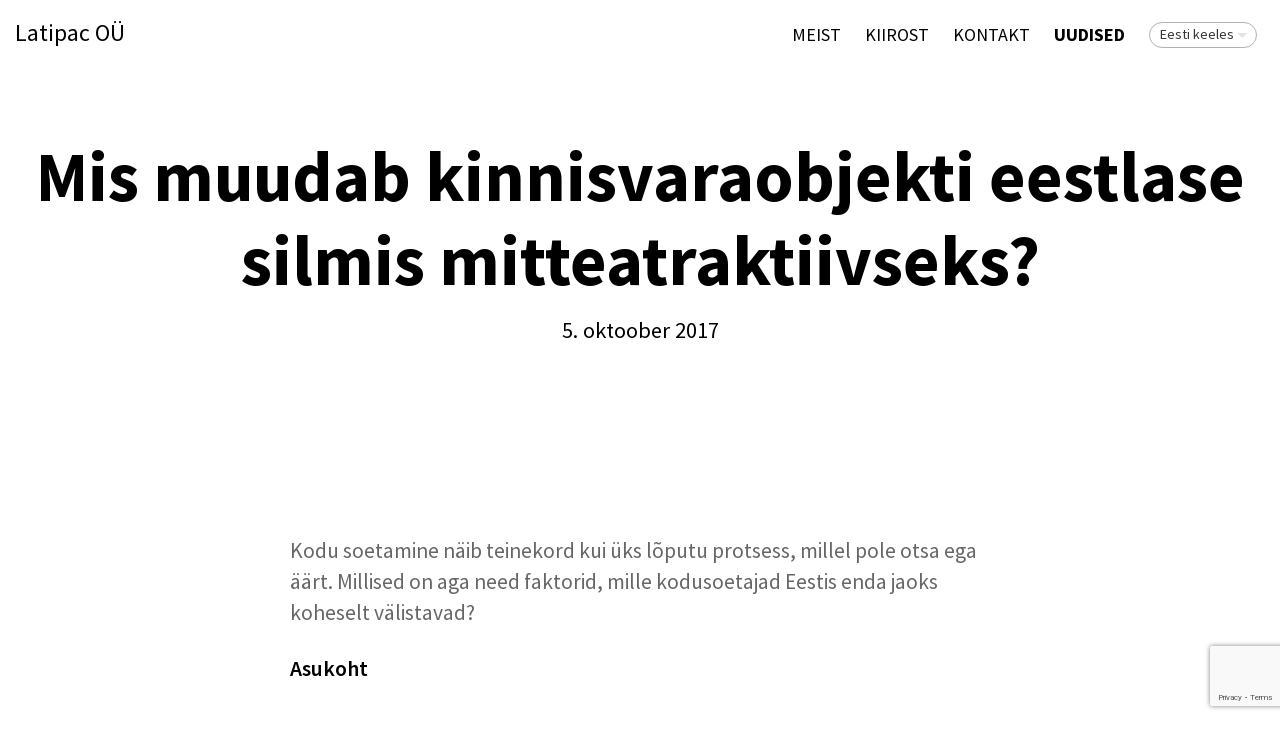

--- FILE ---
content_type: text/html; charset=utf-8
request_url: http://www.latipac.eu/uudised/mis-muudab-kinnisvaraobjekti-eestlase-silmis-mitteatraktiivseks
body_size: 6494
content:
<!DOCTYPE html>
<html class="public" lang="et">
<head prefix="og: http://ogp.me/ns#">
  

  

  
<!--[if IE]><meta http-equiv="X-UA-Compatible" content="IE=edge"><![endif]-->


<meta http-equiv="Content-Type" content="text/html; charset=utf-8">
<meta name="viewport" content="width=device-width, initial-scale=1, maximum-scale=1, user-scalable=no">
<meta name="format-detection" content="telephone=no">


<link rel="icon" href="/favicon.ico" type="image/x-icon">
<link rel="shortcut icon" href="/favicon.ico" type="image/ico">
<link rel="shortcut icon" href="/favicon.ico" type="image/x-icon">




<script src="/javascripts/modernizr.min.js"></script>


<link href="/stylesheets/main.css" media="screen" rel="stylesheet" type="text/css" />



  <link href='http://fonts.googleapis.com/css?family=Source+Sans+Pro:400,300,300italic,400italic,600,700,600italic,700italic&subset=latin-ext' rel='stylesheet' type='text/css'>




<title>Mis muudab kinnisvaraobjekti eestlase silmis mitteatraktiivseks? — Latipac OÜ</title>




<meta property="og:type" content="article">
<meta property="og:url" content="http://www.latipac.eu/uudised/mis-muudab-kinnisvaraobjekti-eestlase-silmis-mitteatraktiivseks">
<meta property="og:title" content="Mis muudab kinnisvaraobjekti eestlase silmis mitteatraktiivseks? — Latipac OÜ">
<meta property="og:site_name" content="Latipac OÜ">



  




  <meta property="og:description" content="">
  <meta name="description" content="">




<link href="/uudised.rss" rel="alternate" title="RSS voog" type="application/rss+xml" />

<!-- Facebook Conversion Code for Kinnisvara Kiirost EE ver 01 -->
<script>(function() {
var _fbq = window._fbq || (window._fbq = []);
if (!_fbq.loaded) {
var fbds = document.createElement('script');
fbds.async = true;
fbds.src = '//connect.facebook.net/en_US/fbds.js';
var s = document.getElementsByTagName('script')[0];
s.parentNode.insertBefore(fbds, s);
_fbq.loaded = true;
}
})();
window._fbq = window._fbq || [];
window._fbq.push(['track', '6022486756501', {'value':'0.01','currency':'EUR'}]);
</script>
<noscript><img height="1" width="1" alt="" style="display:none" src="https://www.facebook.com/tr?ev=6022486756501&amp;cd[value]=0.01&amp;cd[currency]=EUR&amp;noscript=1" /></noscript>

<!-- Facebook Conversion Code for Kinnisvara kiirost RU ver -->
<script>(function() {
var _fbq = window._fbq || (window._fbq = []);
if (!_fbq.loaded) {
var fbds = document.createElement('script');
fbds.async = true;
fbds.src = '//connect.facebook.net/en_US/fbds.js';
var s = document.getElementsByTagName('script')[0];
s.parentNode.insertBefore(fbds, s);
_fbq.loaded = true;
}
})();
window._fbq = window._fbq || [];
window._fbq.push(['track', '6022514636501', {'value':'0.01','currency':'EUR'}]);
</script>
<noscript><img height="1" width="1" alt="" style="display:none" src="https://www.facebook.com/tr?ev=6022514636501&amp;cd[value]=0.01&amp;cd[currency]=EUR&amp;noscript=1" /></noscript>

<script>(function() {
  var _fbq = window._fbq || (window._fbq = []);
  if (!_fbq.loaded) {
    var fbds = document.createElement('script');
    fbds.async = true;
    fbds.src = '//connect.facebook.net/en_US/fbds.js';
    var s = document.getElementsByTagName('script')[0];
    s.parentNode.insertBefore(fbds, s);
    _fbq.loaded = true;
  }
  _fbq.push(['addPixelId', '907758072607946']);
})();
window._fbq = window._fbq || [];
window._fbq.push(['track', 'PixelInitialized', {}]);
</script>
<noscript><img height="1" width="1" alt="" style="display:none" src="https://www.facebook.com/tr?id=907758072607946&amp;ev=PixelInitialized" /></noscript>

<script src="https://cdn.optimizely.com/js/5565311565.js"></script>

  
<!-- Facebook Conversion Code for Kinnisvara Kiirost EE ver 01 -->
<script>(function() {
var _fbq = window._fbq || (window._fbq = []);
if (!_fbq.loaded) {
var fbds = document.createElement('script');
fbds.async = true;
fbds.src = '//connect.facebook.net/en_US/fbds.js';
var s = document.getElementsByTagName('script')[0];
s.parentNode.insertBefore(fbds, s);
_fbq.loaded = true;
}
})();
window._fbq = window._fbq || [];
window._fbq.push(['track', '6022486756501', {'value':'0.01','currency':'EUR'}]);
</script>
<noscript><img height="1" width="1" alt="" style="display:none" src="https://www.facebook.com/tr?ev=6022486756501&amp;cd[value]=0.01&amp;cd[currency]=EUR&amp;noscript=1" /></noscript>

<!-- Facebook Conversion Code for Kinnisvara kiirost RU ver -->
<script>(function() {
var _fbq = window._fbq || (window._fbq = []);
if (!_fbq.loaded) {
var fbds = document.createElement('script');
fbds.async = true;
fbds.src = '//connect.facebook.net/en_US/fbds.js';
var s = document.getElementsByTagName('script')[0];
s.parentNode.insertBefore(fbds, s);
_fbq.loaded = true;
}
})();
window._fbq = window._fbq || [];
window._fbq.push(['track', '6022514636501', {'value':'0.01','currency':'EUR'}]);
</script>
<noscript><img height="1" width="1" alt="" style="display:none" src="https://www.facebook.com/tr?ev=6022514636501&amp;cd[value]=0.01&amp;cd[currency]=EUR&amp;noscript=1" /></noscript>

<script>(function() {
  var _fbq = window._fbq || (window._fbq = []);
  if (!_fbq.loaded) {
    var fbds = document.createElement('script');
    fbds.async = true;
    fbds.src = '//connect.facebook.net/en_US/fbds.js';
    var s = document.getElementsByTagName('script')[0];
    s.parentNode.insertBefore(fbds, s);
    _fbq.loaded = true;
  }
  _fbq.push(['addPixelId', '907758072607946']);
})();
window._fbq = window._fbq || [];
window._fbq.push(['track', 'PixelInitialized', {}]);
</script>
<noscript><img height="1" width="1" alt="" style="display:none" src="https://www.facebook.com/tr?id=907758072607946&amp;ev=PixelInitialized" /></noscript>

<script src="https://cdn.optimizely.com/js/5565311565.js"></script>
<script src="https://www.google.com/recaptcha/api.js"></script>
<script>function vgReCaptchaDispatch(form_id) {var el = document.getElementById(form_id);if (el === null) return false;if (typeof window.CustomEvent === 'function') {var e = new CustomEvent('submit', {cancelable: true});el.dispatchEvent(e);if (e.defaultPrevented !== true) {el.submit();}} else {el.submit();}}</script>
</head>

<body class="post-page js-body global-background-color light-background"  style="background: white;">
  <div class="header-wrapper light">
    <header class="header">
  <div class="mobile-menu-wrapper" id="mobile-menu">
    <div class="mobile-menu-header">
      <div class="header-title content-formatted">
        <a class="noborder" href="/et">
        Latipac OÜ
        </a>
      </div>
      

      <button class="menu-btn mobile-menu-btn">
        <span class="menu-stripe"></span>
        <span class="menu-stripe"></span>
        <span class="menu-stripe"></span>
      </button>    
    </div>
    <nav class="mobile-menu-main">
  <ul class="pages">
    <li><a href="/et">Meist</a></li>
    
      <li class="  ">
        <div class="mobile-menu-arr"></div>
        <a href="/kinnisvara-kiirost">KIIROST</a>
        
          <ul>
            
              <li class="  ">
                
                <a href="/kinnisvara-kiirost/teeni-raha">Teeni 500 EUROT!</a>
                
              </li>
            
              <li class="  ">
                
                <a href="/kinnisvara-kiirost/kiirmuugi-10-nippi">Kiirmüügi 10 nippi</a>
                
              </li>
            
              <li class="last  ">
                
                <a href="/kinnisvara-kiirost/mis-on-mu-korteri-turuhind">Mis on mu korteri turuhind?</a>
                
              </li>
            
            
          </ul>
        
      </li>
    
      <li class="  ">
        
        <a href="/kontakt">Kontakt</a>
        
      </li>
    
      <li class="last  open">
        
        <a href="/uudised" class="active">Uudised</a>
        
      </li>
    
    
  </ul>
  <ul class="languages">
    
      <li class=" open">
        <a href="/uudised"  class="active">Eesti keeles</a>
      </li>
    
      <li class="last ">
        <a href="/novosti" >По-русски</a>
      </li>
    
  </ul>
</nav>

  </div>

  <div class="main-menu-wrapper">
    <nav class="menu-main">
      <ul class="menu">
  
    <li class="menu-item">
      <a class="menu-link" href="/et">Meist</a>
    </li>
  

  
    <li class="menu-item">
      <a class="menu-link" href="/kinnisvara-kiirost">KIIROST</a>
    </li>
  
    <li class="menu-item">
      <a class="menu-link" href="/kontakt">Kontakt</a>
    </li>
  
    <li class="menu-item">
      <a class="menu-link active" href="/uudised">Uudised</a>
    </li>
  

  
</ul>

    </nav>
    
    <nav class="menu-lang">
      <div class="langmenu langmenu-with-popup">
  <div class="langmenu-content">Eesti keeles</div>
  <div class="langmenu-popup">
    <div class="langmenu-arrow"></div>
    <div class="langmenu-arrow2"></div>
    <ul>
      
        <li><a href="/uudised" class="active">Eesti keeles</a></li>
      
        <li><a href="/novosti">По-русски</a></li>
      
      
    </ul>
  </div>
</div>

    </nav>
    
  </div>
</header>

    <div class="post-header-wrapper">
      
      <div class="background-image cover article-cover-image"></div>
      <div class="background-color cover article-cover-color edy-img-drop-area" style="background: rgba(255,255,255,0.25);"></div>
      <header class="post-header content-formatted">
        <h1 class="post-title">
          Mis muudab kinnisvaraobjekti eestlase silmis mitteatraktiivseks?
        </h1>
        <section class="post-meta">
          <time class="post-date" datetime="2017-10-05">5. oktoober 2017</time>
        </section>
      </header>
    </div>
  </div>
  <div class="container">
  <div class="background-color global-background-color" style="background: white;"></div>

    <main class="content content-formatted" role="main">
      <article class="post full">

        <section class="post-content content-centered">
          <div class="post-excerpt content-formatted">
            

Kodu soetamine näib teinekord kui üks lõputu protsess, millel pole otsa ega äärt. Millised on aga need faktorid, mille kodusoetajad Eestis enda jaoks koheselt välistavad?

<br>
          </div>

          <div class="post-body content-formatted">
            

<p><strong>Asukoht</strong></p><p>Esmane faktor, millest lähtudes isiklikku kodu otsima hakatakse, on kindlasti asukoht. «Asukohavalik peaks tegelikult paika olema pandud juba enne seda, kui üldse portaale kammima hakata,» leiab Hetlin Villak, kellel on samuti selja taga kuudepikkune koduotsing.</p><p>Kui potensiaalses kodukohas puudub regulaarne transpordiühendus või kui teekond mõnesse olulisse sihtkohta liiga pikaks venib, kipuvad inimesed ka selle enda jaoks välistama. «Linnas töötavad inimesed välistavad kodud, mis asuvad linnast rohkem kui 5 km väljas. Ja pigem soovitakse ikka päris kesklinna lähedal elada,» ütleb Friis Kinnisvara maakleri assistent Monika Ambre.</p><p>Vesper Kinnisvara maakler Helin Ausmaa lisab, et korterite puhul mängib olulist rolli nende paiknevus esimesel korrusel, seda eriti kesklinnas ja mägistes piirkondades. Kodusoetajad pigem väldivad esimest ja viimast korrust ning võrdlemisi oluliseks faktoriks loetakse ka lifti olemasolu.</p><p><strong>Hullumeelsed planeeringud ja endised omanikud</strong></p><p>Kinnisvara kuulutusi sõeludes võib täheldada planeeringuid, mis ei allu mitte ühelegi loogikareeglile. Hullumeelse planeeringuga kodusid on tegelikult uskumatult palju, nendib Villak.</p><p>Paljudele paarisuhtes olevatele koduostjatele ei meeldi aga näiteks kui ostetava korteri või maja üheks müügipõhjuseks on seniste omanike lahkuminek. «Arvatakse, et see on halb enne ka nende kooselule,» ütleb Nord Property kutseline maakler Aet Alliksoo.</p><p><strong>Soodsad ülalpidamiskulud</strong></p><p>Eestlane on ääretult praktiline ning lähtub uue elukoha valikul selle perspektiivikusest - kas ja kui palju on vaja teha renoveerimistöid ning kui kaasaegse ja energiasäästliku hoonega üldse tegemist on.</p><p>«Esimene faktor, millest kodusoetajad minu kogemuse põhjal lähtuvad, on tänapäeval soodsad ülalpidamiskulud - need korterid, eramud, kus puudub kaasaegne ja säästlik küttesüsteem, on vähem atraktiivsed, samuti majad, mis on väljast renoveerimata, soojustamata,» lausub Vesper Kinnisvara maakler Helin Ausmaa.</p><p><strong>Roosamannast pungil kirjeldused</strong></p><p>Tihtipeale lubatakse kinnisvarakuulutustes üht, reaalsus on aga hoopis teine. Veidi kogenumad oskavad praeguseks juba orienteeruda selles segadusterohkes kirjelduste maailmas. «Ühel hetkel omandad juba võime saada aru, mida tähendab kuulutuse juures olevas punases kirjas «omapärane planeering», «fantastiline vaade» ja «kujunda oma unistuste kodu ise»,» ütleb Villak.</p><p><strong>Kasutuslubade puudumine</strong></p><p>Kinnisvaraturul leidub rohkelt poolikute kasutuslubadega või täielikult puuduvate kasutuslubadega elamispindu. Tulevased koduomanikud eelistavad pigem, et kogu paberimajandus oleks korras, enne kui lepingu allkirjastavad. «Kasutuslubade puudumine võib saada saatuslikuks ka pangas, sest pangad ei ole eriti huvitatud selliste objektide finantseerimisest,» lisab Villak.</p>



<p><em>Allikas <a href="http://kodustiil.postimees.ee/4256467/mis-muudab-kinnisvaraobjekti-eestlase-silmis-mitteatraktiivseks" target="_self">Postimees</a>.</em></p><div style="text-align: center;"><em>10 nippi kuidas enda korterile kiiremini ostja leida: <a href="http://latipac.eu/kinnisvara-kiirost/kiirmuugi-10-nippi" target="_self">loe siit!</a></em></div>

<br>
          </div>

          
          
<div class="tags">
  
    <div class="tags-list">
      
        <a class="tag-link" href="http://www.latipac.eu/uudised/tagged/korteri_müümine">korteri müümine</a>
      
        <a class="tag-link" href="http://www.latipac.eu/uudised/tagged/korteri_hindamine">korteri hindamine</a>
      
        <a class="tag-link" href="http://www.latipac.eu/uudised/tagged/korteri_ostmine">korteri ostmine</a>
      
        <a class="tag-link" href="http://www.latipac.eu/uudised/tagged/kinnisvara_hindamine">kinnisvara hindamine</a>
      
        <a class="tag-link" href="http://www.latipac.eu/uudised/tagged/kinnisvara_ostmine">kinnisvara ostmine</a>
      
        <a class="tag-link" href="http://www.latipac.eu/uudised/tagged/kinnisvara_müümine">kinnisvara müümine</a>
      
        <a class="tag-link" href="http://www.latipac.eu/uudised/tagged/kinnisvara_hind">kinnisvara hind</a>
      
        <a class="tag-link" href="http://www.latipac.eu/uudised/tagged/kinnisvara_kiirmüük">kinnisvara kiirmüük</a>
      
        <a class="tag-link" href="http://www.latipac.eu/uudised/tagged/kinnisvara_kiirost">kinnisvara kiirost</a>
      
        <a class="tag-link" href="http://www.latipac.eu/uudised/tagged/korteri_kiirmüük">korteri kiirmüük</a>
      
        <a class="tag-link" href="http://www.latipac.eu/uudised/tagged/korteri_kiirost">korteri kiirost</a>
      
    </div>
  
</div>


        </section>
      </article>

      <section id="comments" class="comments content-formatted content-centered">
        
  
  <h2 class="comment-title">Kommentaarid</h2>

  <ul class="comment-messages content-formatted">
    
      <li class="comment edy-site-blog-comment">
        <div class="comment-inner">
          <header class="comment-header">
            
              <a href="mailto:õigekirja@ee.ee" class="comment-author">Õpime</a>
            
            &nbsp;•&nbsp;
            <span class="comment-date">21. oktoober 2017</span>
            
          </header>
          <section>
            <span class="comment-body">PotenTsiaalne on see sõna.</span>
          </section>
        </div>
      </li>
    
  </ul>
  


        
          <div class="comment-form">
  <h2 class="comment-title">Lisa kommentaar</h2>
  <form accept-charset="UTF-8" action="/uudised/mis-muudab-kinnisvaraobjekti-eestlase-silmis-mitteatraktiivseks/comments" id="article_comment_1918878" method="post"><div style="display:none"><input name="utf8" type="hidden" value="&#x2713;" /><input name="authenticity_token" type="hidden" value="wLbbh9W1R/0urHGIrnitU2GuK4XNjn1vCPq9BPjm5co=" /></div>
  <div style="display: none; visibility: hidden;">
    Email again: <input id="fci_comment_email" name="comment[email]" type="text" />
  </div>
  
    
    
    
    

    <div class="form_area">
      <div class="form_fields">
        <div class="form_field">
          
            <label for="comment-form-name">Nimi</label>
          
          <input id="comment-form-name" class="form_field_textfield form_field_size_small" name="comment[author]" value="">
        </div>

        <div class="form_field">
          
            <label for="comment-form-name">E-mail</label>
          
          <input id="comment-form-email" class="form_field_textfield form_field_size_small" name="comment[author_email]" value="">
        </div>

        <div class="form_field">
          
            <label for="comment-form-name">Kommenteeri</label>
          
          <textarea id="comment-form-body" class="form_field_textarea form_field_size_medium" name="comment[body]" rows="4"></textarea>
        </div>
      </div>

      <div class="form_submit">
        <input type="submit" value="Sisesta">
      </div>
    </div>
  
    <script>function onSubmitRc_article_comment_1918878(token) {vgReCaptchaDispatch("article_comment_1918878");}</script>
    <script>var el = document.querySelector('#article_comment_1918878 input[type=submit]');if (el) {el.setAttribute('data-sitekey', '6LfuuQAVAAAAAN7sQtqgWu6Q6kt_AXbEllVWOrHk');el.setAttribute('data-callback', 'onSubmitRc_article_comment_1918878');el.setAttribute('data-action', 'vg_comment');el.setAttribute('class', 'g-recaptcha');}</script>
</form>
</div>

        
      </section>

    </main>
    <footer class="footer">
  <div class="footer-inner">
    <div class="content-formatted">
    
    <div class="fb-page" data-href="https://www.facebook.com/latipac.ou" data-hide-cover="false" data-show-facepile="false" data-show-posts="false"><div class="fb-xfbml-parse-ignore"><blockquote cite="https://www.facebook.com/latipac.ou"><a href="https://www.facebook.com/latipac.ou">Latipac OÜ</a></blockquote></div></div>
    <br>
    




<b><br>Latipac OÜ.</b>&nbsp;Suur-Ameerika 12, 10119, Tallinn. Helista meile numbril +372 56 486 711 või kirjuta aadressil <b><a title="property@latipac.eu" href="mailto:property@latipac.eu">property@latipac.eu</a></b>


</div>
    

  </div>
</footer>

  </div>
  <script src="/javascripts/application.min.js"></script>
<script src="//static.voog.com/libs/picturefill/latest/picturefill.min.js"></script>


<script type="text/javascript">
var _ews = _ews || {"_account":"A-373164-1","_tzo":"7200"};

(function() {
  var s = document.createElement('script'); s.type = 'text/javascript'; s.async = true;
  s.src = 'https://s.voog.com/_tr-v1.js';
  (
    document.getElementsByTagName('head')[0] ||
    document.getElementsByTagName('body')[0]
  ).appendChild(s);
})();
</script>
<script>
  (function(i,s,o,g,r,a,m){i['GoogleAnalyticsObject']=r;i[r]=i[r]||function(){
  (i[r].q=i[r].q||[]).push(arguments)},i[r].l=1*new Date();a=s.createElement(o),
  m=s.getElementsByTagName(o)[0];a.async=1;a.src=g;m.parentNode.insertBefore(a,m)
  })(window,document,'script','//www.google-analytics.com/analytics.js','ga');

  ga('create', 'UA-59597507-1', 'auto');
  ga('send', 'pageview');

</script>

<div id="fb-root"></div>
<script>(function(d, s, id) {
  var js, fjs = d.getElementsByTagName(s)[0];
  if (d.getElementById(id)) return;
  js = d.createElement(s); js.id = id;
  js.src = "//connect.facebook.net/en_US/sdk.js#xfbml=1&version=v2.3";
  fjs.parentNode.insertBefore(js, fjs);
}(document, 'script', 'facebook-jssdk'));</script>
  <script type="text/javascript">
    site.initArticlePage();
  </script>
  


</body>
</html>


--- FILE ---
content_type: text/html; charset=utf-8
request_url: https://www.google.com/recaptcha/api2/anchor?ar=1&k=6LfuuQAVAAAAAN7sQtqgWu6Q6kt_AXbEllVWOrHk&co=aHR0cDovL3d3dy5sYXRpcGFjLmV1Ojgw&hl=en&v=PoyoqOPhxBO7pBk68S4YbpHZ&size=invisible&sa=vg_comment&anchor-ms=20000&execute-ms=30000&cb=a9bo3rx5jhsa
body_size: 48673
content:
<!DOCTYPE HTML><html dir="ltr" lang="en"><head><meta http-equiv="Content-Type" content="text/html; charset=UTF-8">
<meta http-equiv="X-UA-Compatible" content="IE=edge">
<title>reCAPTCHA</title>
<style type="text/css">
/* cyrillic-ext */
@font-face {
  font-family: 'Roboto';
  font-style: normal;
  font-weight: 400;
  font-stretch: 100%;
  src: url(//fonts.gstatic.com/s/roboto/v48/KFO7CnqEu92Fr1ME7kSn66aGLdTylUAMa3GUBHMdazTgWw.woff2) format('woff2');
  unicode-range: U+0460-052F, U+1C80-1C8A, U+20B4, U+2DE0-2DFF, U+A640-A69F, U+FE2E-FE2F;
}
/* cyrillic */
@font-face {
  font-family: 'Roboto';
  font-style: normal;
  font-weight: 400;
  font-stretch: 100%;
  src: url(//fonts.gstatic.com/s/roboto/v48/KFO7CnqEu92Fr1ME7kSn66aGLdTylUAMa3iUBHMdazTgWw.woff2) format('woff2');
  unicode-range: U+0301, U+0400-045F, U+0490-0491, U+04B0-04B1, U+2116;
}
/* greek-ext */
@font-face {
  font-family: 'Roboto';
  font-style: normal;
  font-weight: 400;
  font-stretch: 100%;
  src: url(//fonts.gstatic.com/s/roboto/v48/KFO7CnqEu92Fr1ME7kSn66aGLdTylUAMa3CUBHMdazTgWw.woff2) format('woff2');
  unicode-range: U+1F00-1FFF;
}
/* greek */
@font-face {
  font-family: 'Roboto';
  font-style: normal;
  font-weight: 400;
  font-stretch: 100%;
  src: url(//fonts.gstatic.com/s/roboto/v48/KFO7CnqEu92Fr1ME7kSn66aGLdTylUAMa3-UBHMdazTgWw.woff2) format('woff2');
  unicode-range: U+0370-0377, U+037A-037F, U+0384-038A, U+038C, U+038E-03A1, U+03A3-03FF;
}
/* math */
@font-face {
  font-family: 'Roboto';
  font-style: normal;
  font-weight: 400;
  font-stretch: 100%;
  src: url(//fonts.gstatic.com/s/roboto/v48/KFO7CnqEu92Fr1ME7kSn66aGLdTylUAMawCUBHMdazTgWw.woff2) format('woff2');
  unicode-range: U+0302-0303, U+0305, U+0307-0308, U+0310, U+0312, U+0315, U+031A, U+0326-0327, U+032C, U+032F-0330, U+0332-0333, U+0338, U+033A, U+0346, U+034D, U+0391-03A1, U+03A3-03A9, U+03B1-03C9, U+03D1, U+03D5-03D6, U+03F0-03F1, U+03F4-03F5, U+2016-2017, U+2034-2038, U+203C, U+2040, U+2043, U+2047, U+2050, U+2057, U+205F, U+2070-2071, U+2074-208E, U+2090-209C, U+20D0-20DC, U+20E1, U+20E5-20EF, U+2100-2112, U+2114-2115, U+2117-2121, U+2123-214F, U+2190, U+2192, U+2194-21AE, U+21B0-21E5, U+21F1-21F2, U+21F4-2211, U+2213-2214, U+2216-22FF, U+2308-230B, U+2310, U+2319, U+231C-2321, U+2336-237A, U+237C, U+2395, U+239B-23B7, U+23D0, U+23DC-23E1, U+2474-2475, U+25AF, U+25B3, U+25B7, U+25BD, U+25C1, U+25CA, U+25CC, U+25FB, U+266D-266F, U+27C0-27FF, U+2900-2AFF, U+2B0E-2B11, U+2B30-2B4C, U+2BFE, U+3030, U+FF5B, U+FF5D, U+1D400-1D7FF, U+1EE00-1EEFF;
}
/* symbols */
@font-face {
  font-family: 'Roboto';
  font-style: normal;
  font-weight: 400;
  font-stretch: 100%;
  src: url(//fonts.gstatic.com/s/roboto/v48/KFO7CnqEu92Fr1ME7kSn66aGLdTylUAMaxKUBHMdazTgWw.woff2) format('woff2');
  unicode-range: U+0001-000C, U+000E-001F, U+007F-009F, U+20DD-20E0, U+20E2-20E4, U+2150-218F, U+2190, U+2192, U+2194-2199, U+21AF, U+21E6-21F0, U+21F3, U+2218-2219, U+2299, U+22C4-22C6, U+2300-243F, U+2440-244A, U+2460-24FF, U+25A0-27BF, U+2800-28FF, U+2921-2922, U+2981, U+29BF, U+29EB, U+2B00-2BFF, U+4DC0-4DFF, U+FFF9-FFFB, U+10140-1018E, U+10190-1019C, U+101A0, U+101D0-101FD, U+102E0-102FB, U+10E60-10E7E, U+1D2C0-1D2D3, U+1D2E0-1D37F, U+1F000-1F0FF, U+1F100-1F1AD, U+1F1E6-1F1FF, U+1F30D-1F30F, U+1F315, U+1F31C, U+1F31E, U+1F320-1F32C, U+1F336, U+1F378, U+1F37D, U+1F382, U+1F393-1F39F, U+1F3A7-1F3A8, U+1F3AC-1F3AF, U+1F3C2, U+1F3C4-1F3C6, U+1F3CA-1F3CE, U+1F3D4-1F3E0, U+1F3ED, U+1F3F1-1F3F3, U+1F3F5-1F3F7, U+1F408, U+1F415, U+1F41F, U+1F426, U+1F43F, U+1F441-1F442, U+1F444, U+1F446-1F449, U+1F44C-1F44E, U+1F453, U+1F46A, U+1F47D, U+1F4A3, U+1F4B0, U+1F4B3, U+1F4B9, U+1F4BB, U+1F4BF, U+1F4C8-1F4CB, U+1F4D6, U+1F4DA, U+1F4DF, U+1F4E3-1F4E6, U+1F4EA-1F4ED, U+1F4F7, U+1F4F9-1F4FB, U+1F4FD-1F4FE, U+1F503, U+1F507-1F50B, U+1F50D, U+1F512-1F513, U+1F53E-1F54A, U+1F54F-1F5FA, U+1F610, U+1F650-1F67F, U+1F687, U+1F68D, U+1F691, U+1F694, U+1F698, U+1F6AD, U+1F6B2, U+1F6B9-1F6BA, U+1F6BC, U+1F6C6-1F6CF, U+1F6D3-1F6D7, U+1F6E0-1F6EA, U+1F6F0-1F6F3, U+1F6F7-1F6FC, U+1F700-1F7FF, U+1F800-1F80B, U+1F810-1F847, U+1F850-1F859, U+1F860-1F887, U+1F890-1F8AD, U+1F8B0-1F8BB, U+1F8C0-1F8C1, U+1F900-1F90B, U+1F93B, U+1F946, U+1F984, U+1F996, U+1F9E9, U+1FA00-1FA6F, U+1FA70-1FA7C, U+1FA80-1FA89, U+1FA8F-1FAC6, U+1FACE-1FADC, U+1FADF-1FAE9, U+1FAF0-1FAF8, U+1FB00-1FBFF;
}
/* vietnamese */
@font-face {
  font-family: 'Roboto';
  font-style: normal;
  font-weight: 400;
  font-stretch: 100%;
  src: url(//fonts.gstatic.com/s/roboto/v48/KFO7CnqEu92Fr1ME7kSn66aGLdTylUAMa3OUBHMdazTgWw.woff2) format('woff2');
  unicode-range: U+0102-0103, U+0110-0111, U+0128-0129, U+0168-0169, U+01A0-01A1, U+01AF-01B0, U+0300-0301, U+0303-0304, U+0308-0309, U+0323, U+0329, U+1EA0-1EF9, U+20AB;
}
/* latin-ext */
@font-face {
  font-family: 'Roboto';
  font-style: normal;
  font-weight: 400;
  font-stretch: 100%;
  src: url(//fonts.gstatic.com/s/roboto/v48/KFO7CnqEu92Fr1ME7kSn66aGLdTylUAMa3KUBHMdazTgWw.woff2) format('woff2');
  unicode-range: U+0100-02BA, U+02BD-02C5, U+02C7-02CC, U+02CE-02D7, U+02DD-02FF, U+0304, U+0308, U+0329, U+1D00-1DBF, U+1E00-1E9F, U+1EF2-1EFF, U+2020, U+20A0-20AB, U+20AD-20C0, U+2113, U+2C60-2C7F, U+A720-A7FF;
}
/* latin */
@font-face {
  font-family: 'Roboto';
  font-style: normal;
  font-weight: 400;
  font-stretch: 100%;
  src: url(//fonts.gstatic.com/s/roboto/v48/KFO7CnqEu92Fr1ME7kSn66aGLdTylUAMa3yUBHMdazQ.woff2) format('woff2');
  unicode-range: U+0000-00FF, U+0131, U+0152-0153, U+02BB-02BC, U+02C6, U+02DA, U+02DC, U+0304, U+0308, U+0329, U+2000-206F, U+20AC, U+2122, U+2191, U+2193, U+2212, U+2215, U+FEFF, U+FFFD;
}
/* cyrillic-ext */
@font-face {
  font-family: 'Roboto';
  font-style: normal;
  font-weight: 500;
  font-stretch: 100%;
  src: url(//fonts.gstatic.com/s/roboto/v48/KFO7CnqEu92Fr1ME7kSn66aGLdTylUAMa3GUBHMdazTgWw.woff2) format('woff2');
  unicode-range: U+0460-052F, U+1C80-1C8A, U+20B4, U+2DE0-2DFF, U+A640-A69F, U+FE2E-FE2F;
}
/* cyrillic */
@font-face {
  font-family: 'Roboto';
  font-style: normal;
  font-weight: 500;
  font-stretch: 100%;
  src: url(//fonts.gstatic.com/s/roboto/v48/KFO7CnqEu92Fr1ME7kSn66aGLdTylUAMa3iUBHMdazTgWw.woff2) format('woff2');
  unicode-range: U+0301, U+0400-045F, U+0490-0491, U+04B0-04B1, U+2116;
}
/* greek-ext */
@font-face {
  font-family: 'Roboto';
  font-style: normal;
  font-weight: 500;
  font-stretch: 100%;
  src: url(//fonts.gstatic.com/s/roboto/v48/KFO7CnqEu92Fr1ME7kSn66aGLdTylUAMa3CUBHMdazTgWw.woff2) format('woff2');
  unicode-range: U+1F00-1FFF;
}
/* greek */
@font-face {
  font-family: 'Roboto';
  font-style: normal;
  font-weight: 500;
  font-stretch: 100%;
  src: url(//fonts.gstatic.com/s/roboto/v48/KFO7CnqEu92Fr1ME7kSn66aGLdTylUAMa3-UBHMdazTgWw.woff2) format('woff2');
  unicode-range: U+0370-0377, U+037A-037F, U+0384-038A, U+038C, U+038E-03A1, U+03A3-03FF;
}
/* math */
@font-face {
  font-family: 'Roboto';
  font-style: normal;
  font-weight: 500;
  font-stretch: 100%;
  src: url(//fonts.gstatic.com/s/roboto/v48/KFO7CnqEu92Fr1ME7kSn66aGLdTylUAMawCUBHMdazTgWw.woff2) format('woff2');
  unicode-range: U+0302-0303, U+0305, U+0307-0308, U+0310, U+0312, U+0315, U+031A, U+0326-0327, U+032C, U+032F-0330, U+0332-0333, U+0338, U+033A, U+0346, U+034D, U+0391-03A1, U+03A3-03A9, U+03B1-03C9, U+03D1, U+03D5-03D6, U+03F0-03F1, U+03F4-03F5, U+2016-2017, U+2034-2038, U+203C, U+2040, U+2043, U+2047, U+2050, U+2057, U+205F, U+2070-2071, U+2074-208E, U+2090-209C, U+20D0-20DC, U+20E1, U+20E5-20EF, U+2100-2112, U+2114-2115, U+2117-2121, U+2123-214F, U+2190, U+2192, U+2194-21AE, U+21B0-21E5, U+21F1-21F2, U+21F4-2211, U+2213-2214, U+2216-22FF, U+2308-230B, U+2310, U+2319, U+231C-2321, U+2336-237A, U+237C, U+2395, U+239B-23B7, U+23D0, U+23DC-23E1, U+2474-2475, U+25AF, U+25B3, U+25B7, U+25BD, U+25C1, U+25CA, U+25CC, U+25FB, U+266D-266F, U+27C0-27FF, U+2900-2AFF, U+2B0E-2B11, U+2B30-2B4C, U+2BFE, U+3030, U+FF5B, U+FF5D, U+1D400-1D7FF, U+1EE00-1EEFF;
}
/* symbols */
@font-face {
  font-family: 'Roboto';
  font-style: normal;
  font-weight: 500;
  font-stretch: 100%;
  src: url(//fonts.gstatic.com/s/roboto/v48/KFO7CnqEu92Fr1ME7kSn66aGLdTylUAMaxKUBHMdazTgWw.woff2) format('woff2');
  unicode-range: U+0001-000C, U+000E-001F, U+007F-009F, U+20DD-20E0, U+20E2-20E4, U+2150-218F, U+2190, U+2192, U+2194-2199, U+21AF, U+21E6-21F0, U+21F3, U+2218-2219, U+2299, U+22C4-22C6, U+2300-243F, U+2440-244A, U+2460-24FF, U+25A0-27BF, U+2800-28FF, U+2921-2922, U+2981, U+29BF, U+29EB, U+2B00-2BFF, U+4DC0-4DFF, U+FFF9-FFFB, U+10140-1018E, U+10190-1019C, U+101A0, U+101D0-101FD, U+102E0-102FB, U+10E60-10E7E, U+1D2C0-1D2D3, U+1D2E0-1D37F, U+1F000-1F0FF, U+1F100-1F1AD, U+1F1E6-1F1FF, U+1F30D-1F30F, U+1F315, U+1F31C, U+1F31E, U+1F320-1F32C, U+1F336, U+1F378, U+1F37D, U+1F382, U+1F393-1F39F, U+1F3A7-1F3A8, U+1F3AC-1F3AF, U+1F3C2, U+1F3C4-1F3C6, U+1F3CA-1F3CE, U+1F3D4-1F3E0, U+1F3ED, U+1F3F1-1F3F3, U+1F3F5-1F3F7, U+1F408, U+1F415, U+1F41F, U+1F426, U+1F43F, U+1F441-1F442, U+1F444, U+1F446-1F449, U+1F44C-1F44E, U+1F453, U+1F46A, U+1F47D, U+1F4A3, U+1F4B0, U+1F4B3, U+1F4B9, U+1F4BB, U+1F4BF, U+1F4C8-1F4CB, U+1F4D6, U+1F4DA, U+1F4DF, U+1F4E3-1F4E6, U+1F4EA-1F4ED, U+1F4F7, U+1F4F9-1F4FB, U+1F4FD-1F4FE, U+1F503, U+1F507-1F50B, U+1F50D, U+1F512-1F513, U+1F53E-1F54A, U+1F54F-1F5FA, U+1F610, U+1F650-1F67F, U+1F687, U+1F68D, U+1F691, U+1F694, U+1F698, U+1F6AD, U+1F6B2, U+1F6B9-1F6BA, U+1F6BC, U+1F6C6-1F6CF, U+1F6D3-1F6D7, U+1F6E0-1F6EA, U+1F6F0-1F6F3, U+1F6F7-1F6FC, U+1F700-1F7FF, U+1F800-1F80B, U+1F810-1F847, U+1F850-1F859, U+1F860-1F887, U+1F890-1F8AD, U+1F8B0-1F8BB, U+1F8C0-1F8C1, U+1F900-1F90B, U+1F93B, U+1F946, U+1F984, U+1F996, U+1F9E9, U+1FA00-1FA6F, U+1FA70-1FA7C, U+1FA80-1FA89, U+1FA8F-1FAC6, U+1FACE-1FADC, U+1FADF-1FAE9, U+1FAF0-1FAF8, U+1FB00-1FBFF;
}
/* vietnamese */
@font-face {
  font-family: 'Roboto';
  font-style: normal;
  font-weight: 500;
  font-stretch: 100%;
  src: url(//fonts.gstatic.com/s/roboto/v48/KFO7CnqEu92Fr1ME7kSn66aGLdTylUAMa3OUBHMdazTgWw.woff2) format('woff2');
  unicode-range: U+0102-0103, U+0110-0111, U+0128-0129, U+0168-0169, U+01A0-01A1, U+01AF-01B0, U+0300-0301, U+0303-0304, U+0308-0309, U+0323, U+0329, U+1EA0-1EF9, U+20AB;
}
/* latin-ext */
@font-face {
  font-family: 'Roboto';
  font-style: normal;
  font-weight: 500;
  font-stretch: 100%;
  src: url(//fonts.gstatic.com/s/roboto/v48/KFO7CnqEu92Fr1ME7kSn66aGLdTylUAMa3KUBHMdazTgWw.woff2) format('woff2');
  unicode-range: U+0100-02BA, U+02BD-02C5, U+02C7-02CC, U+02CE-02D7, U+02DD-02FF, U+0304, U+0308, U+0329, U+1D00-1DBF, U+1E00-1E9F, U+1EF2-1EFF, U+2020, U+20A0-20AB, U+20AD-20C0, U+2113, U+2C60-2C7F, U+A720-A7FF;
}
/* latin */
@font-face {
  font-family: 'Roboto';
  font-style: normal;
  font-weight: 500;
  font-stretch: 100%;
  src: url(//fonts.gstatic.com/s/roboto/v48/KFO7CnqEu92Fr1ME7kSn66aGLdTylUAMa3yUBHMdazQ.woff2) format('woff2');
  unicode-range: U+0000-00FF, U+0131, U+0152-0153, U+02BB-02BC, U+02C6, U+02DA, U+02DC, U+0304, U+0308, U+0329, U+2000-206F, U+20AC, U+2122, U+2191, U+2193, U+2212, U+2215, U+FEFF, U+FFFD;
}
/* cyrillic-ext */
@font-face {
  font-family: 'Roboto';
  font-style: normal;
  font-weight: 900;
  font-stretch: 100%;
  src: url(//fonts.gstatic.com/s/roboto/v48/KFO7CnqEu92Fr1ME7kSn66aGLdTylUAMa3GUBHMdazTgWw.woff2) format('woff2');
  unicode-range: U+0460-052F, U+1C80-1C8A, U+20B4, U+2DE0-2DFF, U+A640-A69F, U+FE2E-FE2F;
}
/* cyrillic */
@font-face {
  font-family: 'Roboto';
  font-style: normal;
  font-weight: 900;
  font-stretch: 100%;
  src: url(//fonts.gstatic.com/s/roboto/v48/KFO7CnqEu92Fr1ME7kSn66aGLdTylUAMa3iUBHMdazTgWw.woff2) format('woff2');
  unicode-range: U+0301, U+0400-045F, U+0490-0491, U+04B0-04B1, U+2116;
}
/* greek-ext */
@font-face {
  font-family: 'Roboto';
  font-style: normal;
  font-weight: 900;
  font-stretch: 100%;
  src: url(//fonts.gstatic.com/s/roboto/v48/KFO7CnqEu92Fr1ME7kSn66aGLdTylUAMa3CUBHMdazTgWw.woff2) format('woff2');
  unicode-range: U+1F00-1FFF;
}
/* greek */
@font-face {
  font-family: 'Roboto';
  font-style: normal;
  font-weight: 900;
  font-stretch: 100%;
  src: url(//fonts.gstatic.com/s/roboto/v48/KFO7CnqEu92Fr1ME7kSn66aGLdTylUAMa3-UBHMdazTgWw.woff2) format('woff2');
  unicode-range: U+0370-0377, U+037A-037F, U+0384-038A, U+038C, U+038E-03A1, U+03A3-03FF;
}
/* math */
@font-face {
  font-family: 'Roboto';
  font-style: normal;
  font-weight: 900;
  font-stretch: 100%;
  src: url(//fonts.gstatic.com/s/roboto/v48/KFO7CnqEu92Fr1ME7kSn66aGLdTylUAMawCUBHMdazTgWw.woff2) format('woff2');
  unicode-range: U+0302-0303, U+0305, U+0307-0308, U+0310, U+0312, U+0315, U+031A, U+0326-0327, U+032C, U+032F-0330, U+0332-0333, U+0338, U+033A, U+0346, U+034D, U+0391-03A1, U+03A3-03A9, U+03B1-03C9, U+03D1, U+03D5-03D6, U+03F0-03F1, U+03F4-03F5, U+2016-2017, U+2034-2038, U+203C, U+2040, U+2043, U+2047, U+2050, U+2057, U+205F, U+2070-2071, U+2074-208E, U+2090-209C, U+20D0-20DC, U+20E1, U+20E5-20EF, U+2100-2112, U+2114-2115, U+2117-2121, U+2123-214F, U+2190, U+2192, U+2194-21AE, U+21B0-21E5, U+21F1-21F2, U+21F4-2211, U+2213-2214, U+2216-22FF, U+2308-230B, U+2310, U+2319, U+231C-2321, U+2336-237A, U+237C, U+2395, U+239B-23B7, U+23D0, U+23DC-23E1, U+2474-2475, U+25AF, U+25B3, U+25B7, U+25BD, U+25C1, U+25CA, U+25CC, U+25FB, U+266D-266F, U+27C0-27FF, U+2900-2AFF, U+2B0E-2B11, U+2B30-2B4C, U+2BFE, U+3030, U+FF5B, U+FF5D, U+1D400-1D7FF, U+1EE00-1EEFF;
}
/* symbols */
@font-face {
  font-family: 'Roboto';
  font-style: normal;
  font-weight: 900;
  font-stretch: 100%;
  src: url(//fonts.gstatic.com/s/roboto/v48/KFO7CnqEu92Fr1ME7kSn66aGLdTylUAMaxKUBHMdazTgWw.woff2) format('woff2');
  unicode-range: U+0001-000C, U+000E-001F, U+007F-009F, U+20DD-20E0, U+20E2-20E4, U+2150-218F, U+2190, U+2192, U+2194-2199, U+21AF, U+21E6-21F0, U+21F3, U+2218-2219, U+2299, U+22C4-22C6, U+2300-243F, U+2440-244A, U+2460-24FF, U+25A0-27BF, U+2800-28FF, U+2921-2922, U+2981, U+29BF, U+29EB, U+2B00-2BFF, U+4DC0-4DFF, U+FFF9-FFFB, U+10140-1018E, U+10190-1019C, U+101A0, U+101D0-101FD, U+102E0-102FB, U+10E60-10E7E, U+1D2C0-1D2D3, U+1D2E0-1D37F, U+1F000-1F0FF, U+1F100-1F1AD, U+1F1E6-1F1FF, U+1F30D-1F30F, U+1F315, U+1F31C, U+1F31E, U+1F320-1F32C, U+1F336, U+1F378, U+1F37D, U+1F382, U+1F393-1F39F, U+1F3A7-1F3A8, U+1F3AC-1F3AF, U+1F3C2, U+1F3C4-1F3C6, U+1F3CA-1F3CE, U+1F3D4-1F3E0, U+1F3ED, U+1F3F1-1F3F3, U+1F3F5-1F3F7, U+1F408, U+1F415, U+1F41F, U+1F426, U+1F43F, U+1F441-1F442, U+1F444, U+1F446-1F449, U+1F44C-1F44E, U+1F453, U+1F46A, U+1F47D, U+1F4A3, U+1F4B0, U+1F4B3, U+1F4B9, U+1F4BB, U+1F4BF, U+1F4C8-1F4CB, U+1F4D6, U+1F4DA, U+1F4DF, U+1F4E3-1F4E6, U+1F4EA-1F4ED, U+1F4F7, U+1F4F9-1F4FB, U+1F4FD-1F4FE, U+1F503, U+1F507-1F50B, U+1F50D, U+1F512-1F513, U+1F53E-1F54A, U+1F54F-1F5FA, U+1F610, U+1F650-1F67F, U+1F687, U+1F68D, U+1F691, U+1F694, U+1F698, U+1F6AD, U+1F6B2, U+1F6B9-1F6BA, U+1F6BC, U+1F6C6-1F6CF, U+1F6D3-1F6D7, U+1F6E0-1F6EA, U+1F6F0-1F6F3, U+1F6F7-1F6FC, U+1F700-1F7FF, U+1F800-1F80B, U+1F810-1F847, U+1F850-1F859, U+1F860-1F887, U+1F890-1F8AD, U+1F8B0-1F8BB, U+1F8C0-1F8C1, U+1F900-1F90B, U+1F93B, U+1F946, U+1F984, U+1F996, U+1F9E9, U+1FA00-1FA6F, U+1FA70-1FA7C, U+1FA80-1FA89, U+1FA8F-1FAC6, U+1FACE-1FADC, U+1FADF-1FAE9, U+1FAF0-1FAF8, U+1FB00-1FBFF;
}
/* vietnamese */
@font-face {
  font-family: 'Roboto';
  font-style: normal;
  font-weight: 900;
  font-stretch: 100%;
  src: url(//fonts.gstatic.com/s/roboto/v48/KFO7CnqEu92Fr1ME7kSn66aGLdTylUAMa3OUBHMdazTgWw.woff2) format('woff2');
  unicode-range: U+0102-0103, U+0110-0111, U+0128-0129, U+0168-0169, U+01A0-01A1, U+01AF-01B0, U+0300-0301, U+0303-0304, U+0308-0309, U+0323, U+0329, U+1EA0-1EF9, U+20AB;
}
/* latin-ext */
@font-face {
  font-family: 'Roboto';
  font-style: normal;
  font-weight: 900;
  font-stretch: 100%;
  src: url(//fonts.gstatic.com/s/roboto/v48/KFO7CnqEu92Fr1ME7kSn66aGLdTylUAMa3KUBHMdazTgWw.woff2) format('woff2');
  unicode-range: U+0100-02BA, U+02BD-02C5, U+02C7-02CC, U+02CE-02D7, U+02DD-02FF, U+0304, U+0308, U+0329, U+1D00-1DBF, U+1E00-1E9F, U+1EF2-1EFF, U+2020, U+20A0-20AB, U+20AD-20C0, U+2113, U+2C60-2C7F, U+A720-A7FF;
}
/* latin */
@font-face {
  font-family: 'Roboto';
  font-style: normal;
  font-weight: 900;
  font-stretch: 100%;
  src: url(//fonts.gstatic.com/s/roboto/v48/KFO7CnqEu92Fr1ME7kSn66aGLdTylUAMa3yUBHMdazQ.woff2) format('woff2');
  unicode-range: U+0000-00FF, U+0131, U+0152-0153, U+02BB-02BC, U+02C6, U+02DA, U+02DC, U+0304, U+0308, U+0329, U+2000-206F, U+20AC, U+2122, U+2191, U+2193, U+2212, U+2215, U+FEFF, U+FFFD;
}

</style>
<link rel="stylesheet" type="text/css" href="https://www.gstatic.com/recaptcha/releases/PoyoqOPhxBO7pBk68S4YbpHZ/styles__ltr.css">
<script nonce="b2lAiT5vQZRmYJ7t_a92-A" type="text/javascript">window['__recaptcha_api'] = 'https://www.google.com/recaptcha/api2/';</script>
<script type="text/javascript" src="https://www.gstatic.com/recaptcha/releases/PoyoqOPhxBO7pBk68S4YbpHZ/recaptcha__en.js" nonce="b2lAiT5vQZRmYJ7t_a92-A">
      
    </script></head>
<body><div id="rc-anchor-alert" class="rc-anchor-alert"></div>
<input type="hidden" id="recaptcha-token" value="[base64]">
<script type="text/javascript" nonce="b2lAiT5vQZRmYJ7t_a92-A">
      recaptcha.anchor.Main.init("[\x22ainput\x22,[\x22bgdata\x22,\x22\x22,\[base64]/[base64]/[base64]/ZyhXLGgpOnEoW04sMjEsbF0sVywwKSxoKSxmYWxzZSxmYWxzZSl9Y2F0Y2goayl7RygzNTgsVyk/[base64]/[base64]/[base64]/[base64]/[base64]/[base64]/[base64]/bmV3IEJbT10oRFswXSk6dz09Mj9uZXcgQltPXShEWzBdLERbMV0pOnc9PTM/bmV3IEJbT10oRFswXSxEWzFdLERbMl0pOnc9PTQ/[base64]/[base64]/[base64]/[base64]/[base64]\\u003d\x22,\[base64]\\u003d\\u003d\x22,\x22GMKYwrbDpcOcwpfDu8ONLCfCjMK3VjrCuMOkwpdSwpTDnsK3woxgQsOWwoNQwrkVwoPDjHEZw4Z2TsOXwpYVMsO/w77CscOWw6AnwrjDmMO5ZMKEw4tewonCpSMJI8OFw4A5w5nCtnXCsF3DtTkswrVPYX7ClGrDpT86wqLDjsOCUhpyw4F+NknCqMO/w5rClxDDnCfDrAnCisO1wq9qw5QMw7PConbCucKCd8Kdw4EeQ3NQw68owoROX25VfcKMw492wrzDqiMpwoDCq0TCsUzCrGNfwpXCqsKBw6fCtgMcwrB8w7xILsOdwq3CrcOMwoTCscKcWF0IwoHCrMKofQ3DtsO/w4EFw7DDuMKUw4VYbkfDr8K1IwHCrsKkwq50RyxPw7NDPsOnw5DCm8OSH1Q+wpQRdsOFwr1tCQVAw6ZpUE3DssKpWyXDhmMNc8OLwrrCosOHw53DqMOew6Nsw5nDq8KmwoxCw5rDv8Ozwo7Ct8O/Rhgbw5bCkMOxw7bDlzwfABdww5/DocOuBH/[base64]/DmcOidwfDhwB/wqN/w75PwoLCjsKcwo0aBMKFdBfCgj/CmRbChhDDtl0rw4/DmsKIJCIjw5cZbMOAwp40c8O6b3h3RsOKM8OVY8OwwoDCjEDCgEg+OsOeJRjCmMKQwobDr1RMwqptKcOoI8OPw4LDkQB8w7bDiG5Ww6LCksKiwqDDmsOUwq3CjXbDmjZXw7PCqRHCs8KoAlgRw6jDlMKLLlvCncKZw5U+I1rDrkHChMKhwqLCnQE/wqPCkxzCusOhw7UKwoAXw5XDkA0OF8Kfw6jDn0UjC8OPWMKvOR7DocK8VjzCs8Kdw7M7woweIxHCi8OLwrMvRMObwr4vQ8ONVcOgOcOSPSZRw5EFwpF8w6HDl2vDlCvCosOPwrPClcKhOsKqw7/CphnDncOGQcOXYWUrGxgKJMKRwonCkhwJw4DCrEnCoC7CqBt/woPDhcKCw6dWGGstw7TClEHDnMKtHFw+w41+f8KRw4YmwrJxw5XDvlHDgHRmw4Uzwp8Dw5XDj8OAwpXDl8KOw6UnKcKCw4zCsT7DisOqfUPCtVbCtcO9ETHCqcK5akjCqMOtwp0SGjoWwpDDqHA7ccO9ScOSwqfClSPCmcK0c8Oywp/DlAlnCSnCiRvDqMKlwo1CwqjCtMOqwqLDvwnDosKcw5TCihQ3wq3CixvDk8KHPCMNCSnDgcOMdijDsMKTwrcXw4nCjko7w7srw4vCujTCkcOHw4rCrcONNMOlLsOJAcO0NMKxwp5/WcO3w6nDtU04fcOuC8KNXsOdOcO1Cy7CpcK4wp10UQvClQvDm8Ojw6bCuRtQwoZ/[base64]/DkSzCo0HDsGzDvmISblpEZT7CssK7YWkOw5DCi8K7wpZ1P8OZwqhkTy3CvHEvw6HCqMO5w4jDlH85TzrColdfwpQjO8Oywq/CjDPDn8ODw60bwrA5w4lSw7gYwp3Dh8O7w5XCjsOmcsKvw5V8wpjCkwg4XcOFW8K3w7LDosKJwpbDnMOXeMK9w7vCj21TwotXwqNlKTrDm2TDtiMzUAMAw4lnFcO5LsKiw5ZLDMKWAMOUeTdNw7PCqsKcw6DDjlHDux7Dmmxsw6Fywp1FwoLCrjM+wr/Ctx89JcKLwrpMwrvCncKGw6QQwrc/csKWdRfDgmZMYsKPMGN9worCqsOvfsOZB3www4R9aMKICMKfw4Bww7TCisOLDhgCw5FlwqzCnFDDhMOYZsO6CyDDnMO4woVIwrsXw7DDnFrDoRdHw4gEdQLDnWJTB8OGwrDComUlw5HDjcO/TBxxw7DClcOzwpjDo8O+C0Few4onw5vCox4TEzfCmTvDp8Ovw7PCkkVwL8KoF8OXw5jDjXvDqF/Cp8KqE3cEw6pHMFXDn8OTesOiw7/DoW7Cp8KgwqgIRURow6DCmcOlwpEfwofDvHnDqBLDmgcZw5HDtsKMw7/[base64]/DmMOAwrMofsOsPMOXwqXDjsKIwoZvflUyw7t4w6vChDXCogYnexgxMl/[base64]/DgmMyT8KkDcKHPMOGw79xL8KDIsK2wqTDj2TCq8O5wqJjwrPCjBQ2DlXCqcOfwr57Hnw/w7FXw4gPasK6w7HCmWcyw7w5PhXDssKnw7xWwoPDn8KZR8O+TilcciZ/UMOMwp7Ch8KtZB1jw70Ew73Dr8Oswo0iw7fDsSg/w47CrBvCtUrCtcKHwoMhwpfCrMOpwowow4TCiMOHw5jCicO8ZsKoLz/DlxcYwpnCqMOEw5Jpwr/Dh8OHw5kkHRzDusOxw5MCw7N/wojDryhJw78Cw4rDrEV9wrRxHHzCoMKqw6sLHXIgw6nCpMOXFBR5KsKYw5k3w5FENS5RdcOTwocpOmhMaB0pwoV6c8OBw6xSwrguw7/[base64]/Cm2dVw4InwobDssOYEsO3wovDh8KSAnvCqsK9AcKcwpk1wq3DhsKOGzrDp2s2wpvDrk4rFsK8QxYww5HDisOrwo/Dt8KCUinCvSEmOsOUDMK0d8KEw4tjBBbDh8OSw6PDkcOLwprClcKvw4YCE8KAwrzDnMO2cxXCkMKjRMO5w6FVwpnClMKMwotlF8OIXMKrwpIRwqnCncKQZWfDp8Onw7vDplAawocEY8Krwrp0RFDDgcKaRkF8w4/Cg3YxwrHDtHjCoRDDljDCmwtXw7zDhcKswpPCusOcwp4yYcOOY8OfYcKSCQvCjMOhK2BFwqfDmWhBwooTPQ00I1Egw7PDlcKYwpLDosOowp16w79IawEKw5t/XyDDiMOlw57DjcONw6HDuj/CrXIWw7/DoMOJIcOKOgbCuw/CmhLCm8K4GBspZjbDnFPDhcO2w4dJTHtww5bDkmc4MUPCsSPDvg4RT2HCr8KMasODRztiwo46N8K3w6A0TCI3RsOzw7bCtsKSEzlxw4DDtMKPEU0LccOLOcOQbQfCnXIgwr3DlMKdwo8LeFXDl8KpLcOTFnLCsXzDl8KsRUhFCh/[base64]/w4kpdEnCsClww5zCs1rDssKeaMKBdMO1eT/[base64]/DhXbDlULDjMKUw6tiw4vDlcOgw5V3PTHChwrCpBpxw74Ef3nCsnDCu8Kdw6QgHnxww7bCosKvw5TCoMKaCwoHw5gAw59RGDdpTsObXTLDucK2w5PCh8Kiw4HCkMOTwp/DpizClMO9PBTCjxoMIHFPwozDscO6B8ObNsKzHjzDi8KUw5JWGcKzJ2RXa8KdZ8KCZBHCqkXDhsOkwqvDjcOsU8OZwqXDocK0w7PDqhI9w6UPw5ZLOlgaVyhqwp/Dg13CtFzChFHDhwvCqzrDl3DDvcKNwoENBBXClGRrW8OhwpUWw5HDrMOqwq1iw70zfcORH8K1woBYCMK8wr/Ct8KRw4dyw5oww5kWwp1RNsOawrBnGz3CjHMTw4LCtxnDgMOqw5YELEjDvz5mwpU/wp0gOcOVTcOTwq4mw55pw7FawotPfk7DrDfChTzDuUVXw6fDjMKdGcOzw7jDm8KgwpzDscKkwoHDqcOqw4/[base64]/[base64]/ChHoOwojDnMKzKsKEw5DCosO1KWnCkWbDmsKLwpPDlMONR8O7ESDCtcKJwqbDshvCmcOsbBDDo8KTKWgQw5cew5HDtG/DsVPDsMK8w6IeCX7Dk1/DtcKQb8OQTsOIRMOcejXDunxzwrkOSsOqITFdVyFcwonCtMKiNWXDqcOsw4vCgsOWR3cwRCjDjMOvXMOTfQ0AHnsew4TCo0V1wrfCuMOSDVUUw4bDqsOwwrpxw7Vaw7rCuB40w58fJWl4w6jDlcOaw5bCs2TCgDRgccKhFcO+wo/Ds8Oew6QtB2BSZRwKdsOlTMKQE8ODDEbCpMKVacK0DsKzwp/DgTbCmwR1R30iw5zDkcOnFBLCr8KxKEzClsK9VQvDsRPDmVfDnRDCo8Ogw68Mw77CtXB+fn3Dr8OzYcKFw7V3KWPDj8KwSSIRwo15LGFBSV4ew4/DocOAwphNwonCl8OlLsOeD8KCHnDCjcK9P8KeRcOrwo8jU37CjcK4HMO9I8Orwp9XDGp+wpvCqQo1FcOLw7PDncK/woksw5jCnis9MBxXccKEZsKMw4odwrs1ZMK+TmZrwovCvErDrGHCgsKYw6vCm8KiwoUGwp5GKsO7woDCtcO/Xn3CvRQVwrDDoE4Dw5khUcKpTcKkJ1pRwoVzIcK5wqDCh8O8BcO3YMO4wrZVYxrCpMKWCsOYbcK2NCsqwoJYwqk+XMKow5zDsMOJwphiKsK9UzAIw6EfwpbCqHTDlMOAw4UqwrLCt8KVIcKFKcKsQzdswotTKAjDlcKiAUt8w4nCmMKKW8OZLU/[base64]/[base64]/ChFLCrMOkY8OswqMoLsO/EcKqw6HDm2gGOsORa33CpQPDgWszZMOOwqzDqUcOWMKGw7p/GcOfXjTDp8KYMMKLU8O+MnnCoMORLcOOIyYAeGLDsMKSAcKgw45SUmk1w6khQsO6wrzDo8Okb8Kgwrt+Z3fDjnPCmm1/A8KIAMKKw4PDgR/[base64]/[base64]/[base64]/DpsOwJ3tgME9tR8KhwoXDjnoXJwIQwpTCvsOGEsOBw7laaMOrYAQpEwzCqcKoL2vCjRttYcKew5XCpcOzDsKOD8OgLyPDiMKFwpLCgRPCrWw4FsO+wpbDr8OJwqNfw7wjw7PCuGPDrjxYAsOGwqfCksKTLxRndcKxw6hwwofDtE7CusKaTl1Pw5M8wrk/[base64]/CicK2w7Zrw6jCmMObBsOwUCZ4woPCo8Oew40jwpvCk3/DghcUMcOxwoIHMFpgJsK1UsO2wonDtMOawr7Dr8OswrA3w4bCq8OIR8OIJMO6MRfCkMOUw75awpEMw404BzLDoCzCsiYrJ8O8KyvCmsKCEcOEc1TCpcKeFMOncgfCvMOIP13DtD/DocK/FsKiPGzDqsK2TjAWSnMiWsKMHHwnw69TXMO4wrluw7rCp1VMwp3Ci8KQw57DhMKHTsKwKz8WEEkteyHCu8OEJ0MLLsK3agfCt8KowqXCtVoxw5LDisKoThddwrQ8OcK6Q8K3eAXCh8KiwqgNBGTDtMKTbcKbw5I7w4/DkRTCvhvDlQ1Lw58rwqPDjcKvwo0XKynDhcODwpXDmx10w6rDhcKaAMKCw73CvhLDj8OgwpPCrMKhwqnDvMOdwrbDkQ3DnMOuwr9laCAQwpnCgMOWwqjDtSMiaiPCnyVgfcKxc8OGw6zDp8Oww7F/wr0RPsO8LXTDiSbDpEPDmcKeO8OtwqFAMcOjccOjwr7CrcO/B8ONWcKxw6nCokE+CcK1dDTCh0XDsV/[base64]/DlynCkcOSw47DjHbCqsK1wow6JVPCisKBIMKMWlN3w5BcwonCq8KHwo3Cj8K/w7NMYsOFw7N5f8OHP1w5c2/[base64]/CiMOyP8K7w71owr/DqsKbwq1nwq4aw6xJD8O/wqwXe8O1wrI2w4c3OMKZwqE2wp/[base64]/Dp8ORUDc6ZH9EJ8KJG8KrPCHDtUE5dcK/YMK6Nncnw4TDkcKAYcKew6JcelzDjzt+JWbDgcOOw63CuyjDgDTDpUPDvcO4EVcrVsOTbHwywos3w6DCj8OkOMOAaMKfdXxIwpbCkioTJcKVwofCrMKlGcOKw5vCksOKGnVbAsKFL8KDwqfDoFbCkMK3LDPCtsOYFgLDisOAE20wwppYw7knwpjCkl3DvMO/w4oSTsOIEcKOK8KRRsKvXcObaMK9OMKywq48w5I2wocHwodaXMKlRkrCs8KAQDsjXz0/A8OBQcKbHsKjwrdgXyjCnF/CunrDo8OEw4tafBfDs8KHwonCvMONwo3CksOQw7lcXcK/PVQmw4zClcK9Wz3CoQIxZcKzITHDuMKTwpF6FMKlwpNKw53Dn8OSOhcswprCicKkOGcsw5fDiSfDhU/Ds8KAO8OpJ3QUw5/[base64]/DkytBIkPDgsOfRX0LWsKDYh0Lwr3DvCPCt8K3C3/Cn8OZdsOOw5bDjMK8w4/Dl8KIw6jCkVpJw7gRH8KvwpE+wp0lw5/CjyHClsKDaQbDucKSV2zDucKXa3AhU8KLUcO3w5LCucO7w4XChhw4N3jDl8KOwoV/wpvDpEzCmcKaw43DtcKpw7Elw7jDp8KxTCLDkg5oDTnDgXJbw5oDO1LDvi3Dv8KqODnDvsKkw5cqPy0ENcOOMMONwo/ChsK1woXCgGc7UnTCosO2CsK7wqhkOHrCucOEw6jCoAMiBybDssKbBcKmwrLCqHJww7FBw53CnMKwbMO+w7nCq3XCuxotw5/DqBJhwpfDusO1wpXCjMKsWMO1woLCgm3Ch2TDnGdiwprDgH/CsMKVHl07QMO4woDDpSxlZjrDmsO4GsKdwqDDhQjCoMOqLMOpWEljcMOzR8OVWS8JYMOcGsKQwoPDmcK0worDpTlww6Vdw7rDj8OQI8K0RsKFEMOlG8OPUcKOw5nCpUvCt2vDjlBuPMKgw5/Cu8Oaw7TDv8KzdMOAw4DDnHNqAAzCtB/DmAMQC8Kjw5jDlxbCtHB2TcK2wq5Lwrc1byvCgwg8d8KFw5vCoMOzw4FHRcKMBsK6wq9kwqwJwpTDpsOdwrg4RE/Cn8KmwrQAwoYHOsOqecO7w7fDggsDR8ODCcKxw6rCmcKCaCFFwpDDiEbDrXPCozxqBWghERvDosOCFxUFwqbCr0LCoELCncKQwr/DvcO2WArClDfCujxKTW/CrE/CmxvDvcORFBLDsMKtw6TDpGdEw4pdwrLCtRXCg8KVNMODw77Dh8OOw7PCmTBnw67DhgJrw7DCqsOSwqTCqUdKwp/CnnbCvsK9dMO5wr3CsnZGwq5jITnCkcK+wptfwptgYXpew4PDt1pXwpJRwqfDjFsCEhg6w7s2w5PCtl4Tw5F1w4TDtHHDk8KEScOuw43DrcKnRsOaw5cRa8KiwrQ8woA6w4fCjMOjXnIkwq7CicOgwoQJw47DpQ/DgcK5ByLDijdhwqDCrMK0w5FAw4FqRsKZWT5cEExrDMKrG8KxwrNPSD/CksORXFvCo8Orw4zDm8Khw6skbMKeNsOLIMKobQ4Yw4E0Dg3Ch8K+w6IPw7A1bVdJwonCvTrDp8OCw49Ywq1qUMOgGcK8wo4vw7UrwqXDtCjDrsKKHyh+wqnDjzbDml/Com/CgUrDsB7DoMOrwqtzK8KQCCQWB8ORC8OBLx54eQLDliHCtcOJw7zCr3FxwroZFE0YwpBLw6xuwqbDmVLCtWYaw60+RDLCq8KPw4HDgsO0cgkGZcOKHyQGwodVNMKif8Krb8KVwpN6w5/DicKMw5Rfw4ErRcKQwpbCoXrDqg9hw7vChMK5McKcwo9VInXCpiTCtcKuPMOxH8K5MgfDp24+DcKNw47Cp8Kuwrp5w6/CpcKSK8KLOm95WcO9KwlDfFLCp8KMw4QowrLDlQLDl8KAJMKPw5M3GcK9w67CgsOBdQ/DhR7DsMKSY8KTw7zDqCvCsipSA8OAMcKewpnDrSfDlcKYwp3CgsKYwqUMIBrCi8OHOHdgNMKnwqMSw5AEwoPCgQ5IwpYswr/CsSoMDSMeDSPCosOgZsOmWBoiwqI1b8ONwpl6c8Kuwr1pw47DplE5bMK1PElwOMOibkfCimrDhcOXaw/DgRUkwrVgYTMZw4LDjQ7Cr3JpEUANw5DDkjBAwpJcwotdw5w6LcKew4HDkX3DrsO6w4PDt8Onw7JhDMO+wrEDw5Agw5wDUMO8CcOEw7/DgcKVw5XDnUTCjsKqw4bDq8KWw6FGdkQ8wpnCphPDpMKvfHx4RcOXVREXw4XDlsKrwoXDmidLw4Mwwphfw4LCu8KBB1cNw6rDisO2QcKDw4xdAzXCosO1Hzwcw6teYcK/wqbCmw3CjU/CqMOFH0zDpsOGw6rDuMKgQEfCucO1w7IKTnnCgcKvwrRQwqzCj0ghY3nDgAzCm8ObahzClsKEKW9hPcOsDsK+JsOAw5YFw7HCmT54J8KMPcOPD8KAFMO4WyTCj27Co0XDhMK4IcOOZcKBw7p+b8KDdMOyw6gqwqM7CXY/[base64]/Dk8KKw7/DjMOVM8K5wpgxO8OgEMO8wpLCmEzCkhBlNMOYw6Y/RkEUYGcrJsOZajXDr8KLw7MPw59JwpZqCgnClA7CocOmw77Ct3VUw63DhEN3w6nDkwPDrywBKTXDvsOXw63Dt8Kcwp15w6/DuzjCpcOdw5jCnE/[base64]/Dn8KeEEZ9LcKTwrJoKxVWHsK/IH7CnVfClhZgWVvDuHh/wp5zw7FkDzIBBl3DnMORw7YVQsO+ezcNN8O+YWIfw78AwrfDijdHAULCkxvDhcKMLcO1w6PCoGBOfMOswppqXMKoLx/Chlk8P3YICkPChMKZw5jDn8Kuw4rDpcOvdcK2WA45w5LChmdlwq4yBcKRem/Cp8KIwprDmMO+w6zDosKTDsKRBcOfw77CtxHClMKWwqxaSEpOwrjCncO5VMO2YMKPI8Kxwq4dTEEDHh9CUhnCoizDgVvCi8Kuwp3CsDjDt8O4QsKnecOSchgdwqk0PA4Zw4o0wp7CjMO1wpx9E2/DusOnwpfClBvDp8Otw7hQZsOnwpxfBsOYRCzCphFfwrJ7TB7DtgvCvz/CncOFGsK+ElrDgsOjwp/DnFdUw6zClMOAwpTCnsOYV8KhDUlICcKLwrl/GxjCoV/CnXrDnsOmBXsGwpVuWAJ+QcKMwpjCtcK2SW/CiGgHVjgmGHDDnU4qBD/Du1bDr0lKWF/[base64]/Ch1/CvcOiw6TCnArCisKqJMKtw7kww5XCrsOYw6ttOMO4AsK8w4/[base64]/[base64]/Cm8KZwrMFJiAqw4DDhMObLk9+wpnCucKvVcOZwrnDsiQkInbCtsOvasK/[base64]/dsKFFMKmKMKcw5ZKworCgsKmwrHDvsOSw7HDqMKJbxIlw7lccsOxABLDh8KxbXTCpWIgCcKEFsKZcsK4w4Jiw4Q6w4VHw5hSG0YIXjbCuiEtwp3Do8KHby/DiATDk8OUwopswpDDlkrDqMKDEsKBJDgHHMKQasKrN2PDqGrDtE57ZsKCw57DjcK+wprDryXCrsO/wpTDinXCqiRnwqAxw5o5woNkw5bDicK5w4zCkcOvwrAsZhMCMTrCnsOJwrBPcsK1UyEnw4k/w5/DnsKewo8Qw7ddwqvClMOZw6DChcKAw7UEeVfDgHjDqwZyw41Ywr5Yw47Cm0Brwr1cQcKMS8KHw73Coi1VGsKKNsOuw5xCw4JJwr4yw6XDpRkiwoV0PBgBK8KuRsOvwo3CrVALRcOMFndTKEJtHxMRw6bCo8O1w5V/[base64]/[base64]/DncOBCMOoWsOvwo/Dm8KHLsK3wpnCl8Ozwp7CmR/DgsK3BkNMUhXCtEh3woVxwrkowpTCuUBWI8KHU8O2EcORw5okXcOBwqDCvsOtDRLDucKvw4YzB8K4RGJtwo54AcO+UholCQUjw4p8TmJoFsOCQcOOFMKiwq/[base64]/wq7Dm8O9c1DCsXDDjcOwwp9NeCvCm8OBFQ7Dp8OHbsOHTAxVfMKgwqDCrcKCJ3LCi8Oow4wAGnbDvMOKcRjClMOnCB/[base64]/[base64]/Cj8KAwr9mwpDDqHnCosKhb2U6w5DDrMOOYMOJOMOAwpLDlk7Ct0sSf1nCv8OLwoTDpMKAMF/Du8OBwrHCh2ped2vCk8OHOcKTOGPDm8OvE8O/[base64]/CmQ5NZHDCjmc8OsKUWgESPlp9WxE/FsOUw4LDo8Kmw4R0w5s6ZsKQA8O6wp1OwrHCmMOsEBIOE3rDmMOdwpwJYMORwrTDm0NRw5jCpBnDl8K5VcKTwrlvXRAPLXhbw4xGJxXDi8KIesK1KcKfNcKIwr7Dh8Kbb1J+PCfCjMO0Xm/CgnfDqw44w5gYHcOpwrkBw4LDr1VzwqLDucKrwoBhEsK0wq3CnFfDgsKDw7lzCDEQwrHCisOqwpjCkTYyTnwbOWHCj8KewqHCgMOewpNUw5oJw7vCgMOZw5d9RWXCvE/DlmAMUXjDncKIHMKDGW5fw6XChG4MUzbCmsKGwoUgTcOcRy55E2hLwrxiwrHCucOiw6/[base64]/[base64]/DnC4xfMOjZcKzWcK7wokxwqzDvHRtFcOpw6XClVY4S8OVwonDocO7fsKdw5zDu8Odw5xyOnZXwpYQN8K3w5/[base64]/wpZiCk1AccKWw67CuMOSUl1jwqvCvcOJw7jCs8Knwqo9AMOTQMOew5NWw5DDgXhJZw9DPMOvalHCsMOTdFBUw4/[base64]/ODY1wosSBXLDhiFiwqjDisOuWMKeWcORK8KEw43DicOGwpFdw6h+QBnDhX15TjgSw75jXsKvwq8SwovDoBobH8O/FAlmQMO9wqLDpj5KwrlXCXLDtW7CtyrCt07DksOPd8KHwoIMOwVEw5JSw7d/wqVFSW7ChsOYXCHDizpKKMOVw7rDq311FkHDszbDnsOQwo4vw5cZcDxVRcKxwqMRw6Vcw4tedyUrE8OOwrtCwrLCh8O+IcKJIH0mZcOVOy1gfhbDs8OdI8KQNMKwQ8Kcw6PDiMOmw4Bcw5Ybw5DCsDBfUUhcwojDssKgw6lGw71zCnInw5/DqGLCrMOteh7CucOWw6jCpgzCj3nDlcKaLcOEBsObRsKjwrVTwrcJSHTChMKAYMOuLndMAcKNCsKTw47CmMK3w4McbE/CuMOnwpJ/bsKXw73DsV7Dgk1jw7gsw5MgwrDCu3tpw4HDn3TDt8ODQ28sM08Mw6HCm30/w5pJFgYpU350w7Iyw6HChQ/DtR/CjU4mw5QdwqYCw4FSasKnK3jDqEfDrMKywpVsKWtww6XCgCk2R8OCLsKjLMOPMB00NsK2ejpVwpQBwpVvbcOHwpHCv8KUaMOvw4zDhTl8EgHDgm7DkMK8MX/[base64]/DjHBaGC3DhsOoMmXCssOlG8OfwrBDw5rCh3VOw4MHw7lDwqLCisORWTzCq8Khw6nChxDDtMKJwojDvcKFZMOSwqTDuhJqLcOswosgEz0Rw5nDjWDCoHQiFkbDl0rDp00DAMOnPEYewpU+w51owqrCmTHDlQrCrcOiaChpdsOtfzrDqFUveVMswq/[base64]/C8OzCibCoRMhwq3Cg8OgwonCgcOUKsOtYg8NwqxbOUzDkMOhwpNyw5nDoFnDmmzCqMO9YMOLw6ctw6oIcG7CoGzDhSltLEDClEDCpcKHMzXCjkEnw6zDgMOGw5DCr0Nfw4x3UGfCsSN6w5DDrcOLX8OGYy9uNwPCv3jCkMO/wq/CksOwwovDkcKMwoVEw6/DocO1ehthwoppwrzDpGvDqsODwpVeaMO6wrIUJcKlwrgLw74pfQLDgcKtKMOSe8Olw6jDu8KJwrNUVl88wrHDk1obEVjCmcOMZhd/wqLCnMKbwqwGFsObKkAaBcODAMKhwr/[base64]/[base64]/ZVnCp21xw5VZw4NRVFppw4LCnsKNJEhVwpVOw7dOw5XCoxPDoVHDusKsVgDChUfCnsOmZcKMw6MIYsKNLBnCnsK0woHDnEnDlifDrHgyw7/Cj2PDgsOXZcOZfDNmE1HChMKSwpxKw59Ow6hKw7zDlsKodMKsXsKmwodfewJwD8O+QjYYw7RYREAfwoEmwqNtDyEnCEB/wp/[base64]/ChsOXwqvCmyTCtcOVGTzDvkTCtjXDtAXCr8KdM8OOT8KRw7rCrMKAPDDClMOGwqMjVH/DlsKkaMKWdMOVX8OtM0XCjSDDnT/[base64]/CkSpsfsO9w57DhsODwownwpTCuVjDpsODXcKbIFcpNlTCrcO3wp/DncKGwprCsR7DuTMxwp8oBMOjwo7DoRvDrMKzWcKAHBbDjcOGYGdLwqTDv8O0X1zCuwIwwrfDtEghLypVGE5/[base64]/AzfCnsKLw4PDqmxYFcKZNQzDiljCv8OUBGklw5RqDcOqwq/CqlZZLVRKwr3CnjfDkcKhwpHClyXCmMO/Bh7DhlgKw5R0w7LCuU7DicKZwqTCocKWdUotUMOWC3Vtw7zDk8O5OAYPw75KwrrCo8K/[base64]/w6bCtDzCjSHDpMOSGMKoUzp5XjYPw7nDvBAow7LDvMKTwozDhDtXGlrCvMO+NsKHwrhEeGcmVcKmGsOpBgNHbivDn8ObcANmwrIYw6wBH8OTwo/[base64]/Dq8KDIMKmwqvClWfDmsKSwoHCucK6wrbDhXcnITvCogvCvHVZHwpYwp8QVsKdNG5Uw5vChTrDq0/CpcKyBsK2w6I0fcKCw5DCsk3CuAg+w7PDusKnJ3RWwovCtAE3WcK5CW7DssOcPsONwqUxwogRwo8ew4HDqGHCkMK6w6o/w63CjsKrwpdpeyvDhB/CoMOJw5dmw7fCunzClMObwpTCixNbWMKKwpV4w7Akw6tke1XDtVcoeDfCqcKEwrzCgGVVwoMBw5owwqDDoMOUccKxEnzDhMOow5TDqMOyA8KuVgPDrQZhfsKBAV9qw6HDiH/[base64]/CnsOLFMKfG8OBw6bCgzgXw7MQdUTDhWg/[base64]/CtWUKwok6WjJ0w6PCusKnw4IVw5TDigQUw6XDtidmZ8OBF8OMwqLCtysZw7TDi28ZGHnChnsQwpo9w5HDrzdBwpEpOVDCjcKwwo7Ci3TDjsOjwpEGQ8KlQ8K3awt/[base64]/DvsODODl2JcKKwpslW20Cw4YzNVQ9C8OuGsOLw5DDvMOoBjwcOREZfcKIwodiwr1kOBfCjwA2w6XDhnYWw44Hw6jChGgbfF3CrMKCw54AE8OTwpzDj1DDt8O/wpPDgMOhR8Oew43Cn1k8wpBvcMKWw5jDvMOjHF8Cw6nDvFvDncOuXzHCgsO/wqXDoMOewqfChzbDrsKDw5jCo3UDFWgfSzJBJsKqH0kDNiFFblPCm2zDmxlRw6PCnycCEsOEw4InwprCoTXDky/DlMO6wq47KkwNQcOXVUTCscOzBiXDu8O6w5BSwpIaHMO6w7JVQsOXRjt/BsOiwp3DtC9Kw57CqTLDvVTCn3LCk8Ojwq52w7rCtwvDvS5KwrYAwqzCusK9wotKWAnDs8OfVWZ7Z0AQwqlyCSjCoMOyU8OCIEdOw5E/[base64]/fsO3worDn1obwoXDsgUDw6dkwpHDq31wMMObJsOEHMOSQsOuw7M9JcOkFwfDu8OmHsKXw7cpLUjDhsKEwrjDhyPDll4yWE0rIWsmwr7Di2DDjUvDlsOXfjfDtw/[base64]/ChGjDoRHDl8OKeAtBd8OofVYjUGPDuWMsPRPCki8FD8OhwpgMPT4bbjHDvsKXNlt7wrzDhTHDnMOyw5QrEHXDqcOqPVXDmT0WcsKwUHESw6/DoG7CoMKYw4tMw6w1GsOkN1DCtsKzwqNPTEDDj8KmQA3DlsK4bsO1wpzCqhI+woPChnpew4oOL8O0YnDCoBPCpgnCicORLcOKwqt7TMOvJcKaGcOibcObYFHCsiF/[base64]/[base64]/Cvx9pwo4nLMK8w4TDhhdPw4MRwofDpl3CkVLCgx3DrsKowrkNMsKtOcOgw4VKwp/DiSnDhMKqwofDncKNAMK7ZsOkMiESw6LChznCpj/Di1liw6F8w7vDlcOhw4dbVcK1WcOPw6vDhsKQfMKzwpzCvlXCt3HDsSLCiWBKw5h7W8Kyw6hdY3wGwp3DlGFPXAbDgQLCsMOBdF55w7nDtTrDhVxuw459wq/CrcObwpxMScK7PsK9fcOCw6gBwoHCszsaBcKCAcKaw77CuMKzwqPDjcOqaMKTw4zCh8OVw7TCqMKwwroMwoR6CgsROsKnw7/DjsOqAGABFkA2w4IgBhnClMOaMMO4w7/Cn8O1w43Cp8O7AcOnUQrCv8KpJsOIWQ3DiMKUwo51wrDCgcOyw47DpU3Cg3rDjcOIGyTDokLClg9XwozCsMOFw6UrwpbCssOXEsKzwo3ChMKZwpVWb8Oww6bCmCTChUDDtTTChRbDhMOiCsK8wqLDm8Kcw7/DrsOVwp7Ds0fCrMKXK8OoL0XCmMOBP8KTwpZaAUFPCsOUW8KoUAYfe2HDrsKEw5zCv8OYw5oLw6cmZzLCnD3DjGvDgsOywoTDvVwWw6QyYzo0w5/[base64]/DiyZ9wo4awpXDigXDiAgnw6XDssKwQcK2MMKowqrDr8KdwrpVW8OsccKMBG7ChT7DqntrFD/CpsOJwoMGSS1cw7TDq2wWcibCmgoMN8K3UGFUw4LCjyDCsFg5w45dwp92Ax7DuMKYIlc3BGRNwqHDrAVPwoDCiMKdUT7CqcK1w7DDkkvDlWLCk8KSwp/ClcKWw6Ivb8O4w4vCrkTCs1/CiVnCsi5Dwq1lw7DDpkvDgUw0NcOdQ8Otw6UVw7gyS1zClCBhwoBiEsKkNxV7w406wqd/w596wrLDrMKuw5zDtcKswp4nw49Zw5PDisKleDzCtcO7GcOmwqxRacKaUEEUw5VFw4rCq8KYKQBIwpgww4XCtmRmw5hIPwNdf8KJIy/CtsOBwqHDjEjDnQAmfF0BM8K2T8OnwqfDhzZDLn/CssOhD8ONX19MKQkuwqzCj3RQCWwbwp3DocOCw4IIwpXCpCRDdikPwq7DoDNDw6LDr8KVw7Iuw5cCFiDCpsOSfcOmw7UCFcO0w6UMbi7Dl8KJfsO6QcOcfA7CrkzCgR3DijvCu8K/DMKFLMOKLVDDhyXDqijDqsOEwpvCgsK2w5I4CsOCw55HFgHDjnHCvkHCiRLDiTYtVXnDksOVw5PDgcONwoTDnU1pSFTCrFd9TcKQw4fCqsKhwqzCgxjDtzQ/UFYmIXdvYmzDqHbCu8K/[base64]/[base64]/OsO7w4Qfw51eR8ObNTxjwr/DrMKSw4fCqcKAcUoVBsKjSMK6w6HDjcOgKsK2McKgwoZdJMOMXMORUsO5Z8OXXMOAwqvCvgRGw6Rjf8KecXdGE8OcwpvDky7Csy1Fw5TDnnzDmMKXw4bDjyXCusOtw5/DncKmSsKAMCzCrcOZHsKSPR0PfEhqNCfDg3hPw5TCkmzDhEfCgMO0LcK2ThdfNV7CjMK/w78HWD/CnMO+w7DDmcKtwpV8OcKLwoAVEcKKCcKGBMOCw6DDtMKTIEnDrWFoEkcfwq8vdsOUXShDNcOjwpLCl8OwwoF8IMOaw57Diy8+wpTDuMOjw4HDuMKpwrlRw4XCsVbDoTnDqsKIwo7CkMOFwo7Ci8O9w5XCm8K5ZyQNOsKtw6xFwrAOUTTCh1bCpcOHwo/DuMKZb8OBwp3Dm8KEJxMMEBZ3X8Oib8Oiw4jCnnvCjhNQwrHCqcKJwoPDnC7DqwLDpRrCnCfCpGZbw5Qawoc3w5NPwr7DgS4ew65ow4rCv8OlMsKOwpMna8Kzw6LDu13Cn0Z9T0hfA8KCZAnCocK/w5M/fyzClMK4D8OxOR9QwpRBTV98OhIbwoV6b04gw58jw7d0H8Kcwoh5IsKLw6rDjg5IU8Kxw7/Cr8OTcMK0e8O2QA3DnMOmwpBxw6F7wq8iYcOIw4E9w5HCu8K7ScKCNXfDp8Krwr/DhcKDZsOICcOCwoJLwp0ZRGM5wovDuMOpwqLCmnPDqMOhw6Rew6XDnWrCpj5ofMONwrfDnmIMMUjDgVcRNsKkOMO6B8KaNGXDugp1woLCo8OnJ1fCoWoxZcOuIMOGwrIeQXXDjw1Kw7DCmh8HwoTDig9EDsKdTsK/LnHDpsKrwr3Dlx/ChFELFcKvw5XDl8OyHmnCr8KQO8KBw5cge1rDmnQrwpDDgnISw6xMwqVCw73CuMK5wr/Cli8/wo/DrD4HA8KdKQwmVcOSB05Aw58ew61nIDXDkUHCqsOvw5t2w5bDk8OVw69uw69rw5JlwovCt8OKTMO6Aw9qADvCicKjwqIwwr3DsMOYwrJ8fgBXe2Uaw5oJeMODw6gMQsKFczV4w5nCs8OBw5/[base64]/CmyDCpizDm8OqRsKHw6NmwoA4w7gHcMO8w7XDpw88Q8ONUFnDjE3CkcOBcBjCsmdBTB9qTcKUczQvwpVuwpzDlW1qw4/DusODw53CqjBgE8K6wpDCicObwpVCw7tZNG1tZjDCtVrDoXDDn2zDrMK3H8KkwrHCqSzCpHJZw5MzXcK/N1bCr8KFw73CicOSMcKcWjtJwrd/woR6w6BswpkwTsKOKjoTLjxVP8OXGXbDl8KQwrp9woDCqRZOw6F1w7s3wpYNUFZNZ2QRM8KzZVLCuCrDvcKbXylTwrHDusKjw68cwrfDkmpfThYVw5fCksKUDMObMMKEw7BWTEHChzfCs0FMwp8sG8KZw5bDq8K/K8K+RHrDgsODRsOKAcKZKhLCgcObw5vDulrDkQQ6w5QYO8OowoYaw5nCgMOZNhDCncOQwowOKDlnw68gfiVOw5pVXcOWwpLDh8OQS1FxPh7DmMKew6vDoULCisKRdcKBJnvDssKKBWzDrgtAER1sWcKjw7XDjcKHw6TCqA\\u003d\\u003d\x22],null,[\x22conf\x22,null,\x226LfuuQAVAAAAAN7sQtqgWu6Q6kt_AXbEllVWOrHk\x22,0,null,null,null,1,[21,125,63,73,95,87,41,43,42,83,102,105,109,121],[1017145,594],0,null,null,null,null,0,null,0,null,700,1,null,0,\[base64]/76lBhnEnQkZnOKMAhmv8xEZ\x22,0,1,null,null,1,null,0,0,null,null,null,0],\x22http://www.latipac.eu:80\x22,null,[3,1,1],null,null,null,1,3600,[\x22https://www.google.com/intl/en/policies/privacy/\x22,\x22https://www.google.com/intl/en/policies/terms/\x22],\x22jGowwIyhnL7WMhHMmgq7byhllgTixy81RbF2fm8oFDg\\u003d\x22,1,0,null,1,1769181256559,0,0,[217,133,52,215,137],null,[65,135],\x22RC-Gi4uPaa0n61Ngg\x22,null,null,null,null,null,\x220dAFcWeA5pnwQFFYYJM055gmlXgnmKPZldJ0wVs7CTt4yueAIm_mLNnYOQJW1Z8SG0-FTrqkN5nhnRxDuxVlIvyaIJi1SMACRWkw\x22,1769264056586]");
    </script></body></html>